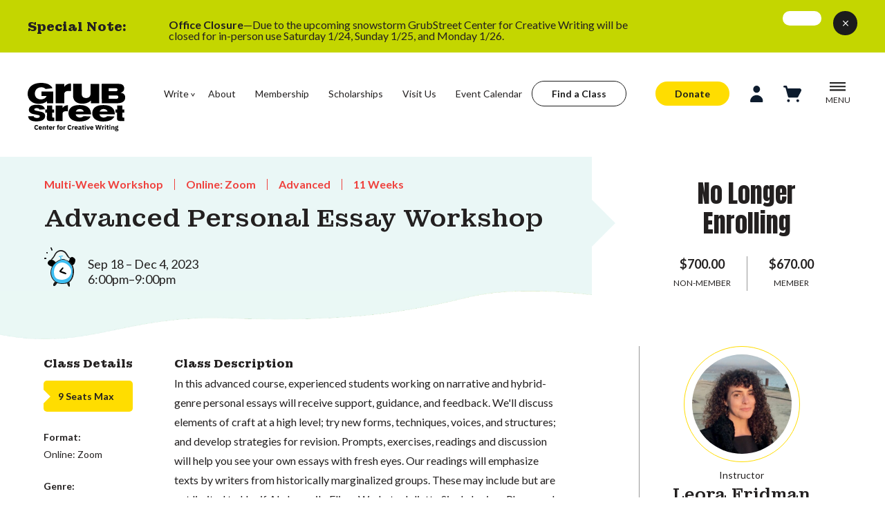

--- FILE ---
content_type: text/html; charset=UTF-8
request_url: https://grubstreet.org/workshop/advanced-personal-essay-workshop-fall-2023
body_size: 13406
content:
<!DOCTYPE html>
<html lang="en-US">
	<head>
									<script async src="https://www.googletagmanager.com/gtag/js?id=G-138C7XT1GD" type="54aadb32bf52ae262128d96c-text/javascript"></script>
				<meta http-equiv="X-UA-Compatible" content="IE=edge"/>
		<meta charset="utf-8"/>
				
		<meta name="viewport" content="width=device-width, initial-scale=1.0, maximum-scale=1.0, viewport-fit=cover"/>
		<meta name="referrer" content="origin-when-cross-origin"/>
		<link href="https://fonts.googleapis.com/css?family=Roboto:100,300,400,500,700,900" rel="stylesheet">
		<link rel="preconnect" href="https://fonts.googleapis.com">
		<link rel="preconnect" href="https://fonts.gstatic.com" crossorigin>
		<link href="https://fonts.googleapis.com/css2?family=Anton&family=Lato:wght@300;400;700;900&family=Montagu+Slab:opsz,wght@16..144,200;16..144,500;16..144,700&display=swap" rel="stylesheet">
		<link href="https://cdn.jsdelivr.net/npm/@mdi/font@6.x/css/materialdesignicons.min.css" rel="stylesheet">
		<link href="https://cdn.jsdelivr.net/npm/vuetify@2.x/dist/vuetify.min.css" rel="stylesheet">
		<link href="/assets/css/main.css" rel="stylesheet">
		<meta name="google-site-verification" content="wKHX4R-ZHQ00yY7PHAdsJuITW7VeDDv4U2L20pN6Y-Q" />
	<title>Writing Workshop: Advanced Personal Essay Workshop | GrubStreet</title>
<script type="54aadb32bf52ae262128d96c-text/javascript">
window.dataLayer = window.dataLayer || [];
function gtag(){dataLayer.push(arguments)};
gtag('js', new Date());
gtag('config', 'G-138C7XT1GD', {'send_page_view': true,'anonymize_ip': false,'link_attribution': false,'allow_display_features': false});
</script>
<script type="54aadb32bf52ae262128d96c-text/javascript">(function(w,d,s,l,i){w[l]=w[l]||[];w[l].push({'gtm.start':
new Date().getTime(),event:'gtm.js'});var f=d.getElementsByTagName(s)[0],
j=d.createElement(s),dl=l!='dataLayer'?'&l='+l:'';j.async=true;j.src=
'https://www.googletagmanager.com/gtm.js?id='+i+dl;f.parentNode.insertBefore(j,f);
})(window,document,'script','dataLayer','GTM-PMDZMLH');</script><meta name="generator" content="SEOmatic">
<meta name="keywords" content="creative writing, writers, nonprofit, writing resources, novelist, journalism, community center, poet, bookstore, classes,">
<meta name="description" content="Starts Sep 18, 2023-  In this advanced course, experienced students working on narrative and hybrid-genre personal essays will receive support, guidance,…">
<meta name="referrer" content="no-referrer-when-downgrade">
<meta name="robots" content="all">
<meta content="en_US" property="og:locale">
<meta content="GrubStreet" property="og:site_name">
<meta content="website" property="og:type">
<meta content="https://grubstreet.org/workshop/advanced-personal-essay-workshop-fall-2023" property="og:url">
<meta content="Writing Workshop: Advanced Personal Essay Workshop | GrubStreet" property="og:title">
<meta content="Starts Sep 18, 2023-  In this advanced course, experienced students working on narrative and hybrid-genre personal essays will receive support, guidance,…" property="og:description">
<meta content="https://grubstreet.superhumane.net/profile-photos/_1200x630_crop_center-center_82_none/GrubStreet_YellowBG_Favicon.png?mtime=1710357912" property="og:image">
<meta content="1200" property="og:image:width">
<meta content="630" property="og:image:height">
<meta content="Grubstreet Yellow Logo" property="og:image:alt">
<meta name="twitter:card" content="summary_large_image">
<meta name="twitter:creator" content="@">
<meta name="twitter:title" content="Writing Workshop: Advanced Personal Essay Workshop | GrubStreet">
<meta name="twitter:description" content="Starts Sep 18, 2023-  In this advanced course, experienced students working on narrative and hybrid-genre personal essays will receive support, guidance,…">
<meta name="twitter:image" content="https://grubstreet.superhumane.net/profile-photos/_800x418_crop_center-center_82_none/GrubStreet_YellowBG_Favicon.png?mtime=1710357912">
<meta name="twitter:image:width" content="800">
<meta name="twitter:image:height" content="418">
<meta name="twitter:image:alt" content="Grubstreet Yellow Logo">
<link href="https://grubstreet.org/workshop/advanced-personal-essay-workshop-fall-2023" rel="canonical">
<link href="https://grubstreet.org/" rel="home">
<link type="text/plain" href="https://grubstreet.org/humans.txt" rel="author"></head>
	<body><script async src="https://www.googletagmanager.com/gtag/js?id=G-138C7XT1GD" type="54aadb32bf52ae262128d96c-text/javascript"></script>

<noscript><iframe src="https://www.googletagmanager.com/ns.html?id=GTM-PMDZMLH"
height="0" width="0" style="display:none;visibility:hidden"></iframe></noscript>
<script type="54aadb32bf52ae262128d96c-text/javascript">
        dataLayer.push = function(e) {
            console.log('DataLayer Event:', e);
            Array.prototype.push.call(this, e);
        }
</script>
<script type="54aadb32bf52ae262128d96c-text/javascript">
  // Make the entry data available to console
  window.craftData = {
    entry: null,
    allFields: null,
    price: null
  };
</script>

		<div id="grubstreet" data-app class="
						white
						
							program-detail
						">

			
<v-wrap class="vue-wrapper" id="header">
						
			<div class="overlay" :class="(menu || writeMenu) ? 'active':''" @click="menu=false;writeMenu=false;profile=false"></div>

			<v-expand-transition>
				<div class="emergency-notice" v-show="emergency" v-cloak>

					<div class="wrapper">
						<h2>Special Note:</h2>

						<p><strong>Office Closure</strong>&mdash;Due to the upcoming snowstorm GrubStreet Center for Creative Writing will be closed for in-person use Saturday 1/24, Sunday 1/25, and Monday 1/26.</p>

						<div class="cta">
							<a href="" class="button secondary plain"></a>

							<v-btn class="close" @click="emergency=false"><v-icon>mdi-close</v-icon></v-btn>
						</div>
					</div>
				</div>
			</v-expand-transition>
			
	<a href="#skip-header" class="skip-content">Skip to Content</a>

	<header>
		<div class="wrapper">
							<nav class="primary">
					<a href="/">
						<img src="https://grubstreet.superhumane.net/images/grubstreet-logo.svg" alt="GrubStreet: Center for Creative Writing" class="logo">
					</a>
					<ul ><li  class="sub-menu-button has-children"><a  href="https://grubstreet.org/write" @click.stop.prevent="menu=false;writeMenu=!writeMenu;$nextTick(function(){$refs.writeMenu.focus()})">Write</a><ul ><li ><a  href="https://grubstreet.org/find-a-class">Find a Class</a></li><li ><a  href="https://grubstreet.org/write/roadmap">Writing Roadmap</a></li><li ><a  href="https://grubstreet.org/write/intensives">Intensives</a></li><li ><a  href="https://grubstreet.org/write/fellowships">Fellowships</a></li><li ><a  href="https://grubstreet.org/write/manuscript-month">Manuscript Month</a></li><li  class="has-children"><a  href="https://grubstreet.org/write/consulting">Consulting</a><ul ><li ><a  href="https://grubstreet.org/write/yawp">For Teens</a></li><li ><a  href="https://grubstreet.org/write/neighborhood-classes">Grub @ The BPL</a></li><li ><a  href="https://grubstreet.org/write/bwoc">Writers of Color</a></li><li ><a  href="https://grubstreet.org/write/mentorship-office-hours-program">Mentorship Program</a></li><li  class="spacer"><a >--spacer--</a></li><li ><a  href="https://grubstreet.org/write/general-scholarships">Scholarships</a></li><li ><a  href="https://grubstreet.org/write/gift-certificates">Gift Certificates</a></li><li ><a  href="https://grubstreet.org/about/policies">Policies &amp; Guidelines</a></li><li ><a  href="https://grubstreet.org/about/refund-and-cancellation-policy">Refunds and Cancellations</a></li></ul></li><li ><a  href="https://grubstreet.org/workplace-writing">Workplace Writing</a></li></ul></li><li ><a  href="https://grubstreet.org/about">About</a></li><li ><a  href="https://grubstreet.org/support/membership">Membership</a></li><li ><a  href="https://grubstreet.org/write/general-scholarships">Scholarships</a></li><li ><a  href="https://grubstreet.org/about/center-for-creative-writing">Visit Us</a></li><li ><a  href="https://grubstreet.org/events/calendar">Event Calendar</a></li></ul>
					<div><a href="/find-a-class" class="button secondary plain">Find a Class</a></div>
				</nav>
						<nav class="action">
				<ul>
					<li>
						<a href="/support/give" class="button primary plain">Donate</a>
					</li>
					<li class="profile-button" :class="profile ? 'active' : ''">
													<v-btn icon @click="profile=!profile;$nextTick(function(){$refs.profileMenu.focus()})" class=""><img src="/assets/icons/profile-icon.svg" alt="" class="v-icon"></v-btn>
											</li>
					<li>
						<a href="/cart">
							<img src="/assets/icons/shopping-cart.svg" alt="" class="v-icon">
													</a>
					</li>
					<li @click="menu=!menu;writeMenu=false;$nextTick(function(){$refs.menu.focus()})" :class="menu ? 'active':''"><img src="/assets/icons/icon-menu-hamburger.svg" alt="Open Menu" v-if="!menu"><img src="/assets/icons/icon-menu-hamburger-close.svg" alt="Close Menu" class="close-menu" v-if="menu"><span>MENU</span></li>
				</ul>
			</nav>
		</div>

		<div class="profile-menu" v-show="profile" v-cloak @keydown.esc="profile=false" tabindex="0" ref="profileMenu">
			<v-app>
				<h2>Welcome!</h2>

				<div class="form" v-show="!createAccount && !resetPassword">
					<p style="position: relative;top:-.8em">If this is your first time logging in on our new website, please <button class="text" @click="resetPassword=true">set your password</button> first!</p>
					
					<form method="post" accept-charset="UTF-8">
						<input type="hidden" name="CRAFT_CSRF_TOKEN" value="Bke_d8OBtGIrrdvUYU4T-Dvr5tBpxAOt2GyOjjbs04OASM3LctgodU0L0iKmytpXbcS3uwwLdLttv6LjKrJzx58E2fx-moDT-mWCs0SaaRY=">
						<input type="hidden" name="action" value="users/login">
						<input type="hidden" name="redirect" value="5a224b092024708aeed46aeb4d238cb6610420ac102d0782b61ee590241ede62https://grubstreet.org/workshop/advanced-personal-essay-workshop-fall-2023">

						
						<v-text-field
							hide-details
							label="Email"
							outlined
							dense
							name="loginName"
							background-color="white"
							value=""
							required
							>
						</v-text-field>

						<v-text-field
							hide-details
							:append-icon="showPswd ? 'mdi-eye' : 'mdi-eye-off'"
							:type="showPswd ? 'text' : 'password'"
							name="password"
							label="Password"
							@click:append="showPswd = !showPswd"
							outlined
							dense
							background-color="white"
							required
						></v-text-field>

						<v-checkbox
							hide-details
							label="Remember me"
							id="rememberMe"
							name="rememberMe"
						>
						</v-checkbox>

						<v-btn type="submit">Log-In</v-btn>

					</form>

					<p>Forgot your password? <button class="text" @click="resetPassword=true">Reset it!</button></p>
					<p>Don't have a Grub profile? <button class="text" @click="createAccount=true">Make one!</button></p>
				</div>

				<div class="form"  v-show="resetPassword">
					<p style="position: relative;top:-.8em">Enter your email and we'll send you directions on setting (or resetting) your password.</p>
					<form method="post" accept-charset="UTF-8">
						<input type="hidden" name="CRAFT_CSRF_TOKEN" value="Bke_d8OBtGIrrdvUYU4T-Dvr5tBpxAOt2GyOjjbs04OASM3LctgodU0L0iKmytpXbcS3uwwLdLttv6LjKrJzx58E2fx-moDT-mWCs0SaaRY=">
						<input type="hidden" name="action" value="users/send-password-reset-email">
						<input type="hidden" name="redirect" value="d81a3f3acacb6203399275dabaac2933cf49e6493a8079579ddfd8f61392eb2f">

						
						<v-text-field
							hide-details
							label="Email"
							outlined
							dense
							name="loginName"
							background-color="white"
							required
							>
						</v-text-field>


						<v-btn type="submit">Submit</v-btn>
					</form>

					<p>Wait, I remembered! Let me <button class="text" @click="resetPassword=false">Log-in</button>.</p>
				</div>

				<div class="form" v-show="createAccount">
					<p style="position: relative;top:-.8em">Enter your your details to create a new account. To finish activating your account, please check your email for an activation link before you log-in.</p>
					
										
					<form method="post" accept-charset="UTF-8">
						<input type="hidden" name="CRAFT_CSRF_TOKEN" value="Bke_d8OBtGIrrdvUYU4T-Dvr5tBpxAOt2GyOjjbs04OASM3LctgodU0L0iKmytpXbcS3uwwLdLttv6LjKrJzx58E2fx-moDT-mWCs0SaaRY=">
						<input type="hidden" name="action" value="users/save-user">
						<input type="hidden" name="redirect" value="d81a3f3acacb6203399275dabaac2933cf49e6493a8079579ddfd8f61392eb2f">

												<v-text-field
							hide-details
							label="Email"
							outlined
							dense
							value=""
							v-model="currentUser.email"
							name="username"
							background-color="white"
							required
							>
						</v-text-field>
						

												<input type="hidden" :value="currentUser.email" name="email">

						<v-text-field
							hide-details
							:append-icon="showPswd ? 'mdi-eye' : 'mdi-eye-off'"
							:type="showPswd ? 'text' : 'password'"
							name="password"
							label="Password"
							@click:append="showPswd = !showPswd"
							outlined
							dense
							background-color="white"
							required
						></v-text-field>
						

						<v-text-field
							hide-details
							label="First Name"
							outlined
							dense
							value=""
							v-model="usernameFirstName"
							name="firstName"
							background-color="white"
							required
							>
						</v-text-field>
						

						<v-text-field
							hide-details
							label="Last Name"
							outlined
							dense
							value=""
							v-model="usernameLastName"
							name="lastName"
							background-color="white"
							required
							>
						</v-text-field>
						

						<div class="v-text-field">
							<label for="birthdate">Date of Birth: <v-tooltip bottom>
								<template v-slot:activator="{ on, attrs }">
									<span
										v-bind="attrs"
										v-on="on"
										class="trigger"
									>?</span>
								</template>
								<span><p><strong>Why do we need your Date of Birth?</strong></p>
<p>We use your Date of Birth to ensure you are matched with the 
appropriate youth or adult programming and age-based membership tiers.</p></span>
							</v-tooltip></label>
														<input type="hidden" name="fields[DOB][timezone]" value="America/New_York">
							<input type="date" id="birthdate" class="" name="fields[DOB][datetime]" value="" placeholder="Date of Birth: mm/dd/yyyy">
							
						</div>

						<p>Create your account here. Later you can fill out your full profile.</p>

						<v-btn type="submit">Sign-Up</v-btn>
					</form>

					<p>Nevermind. I just need to <button class="text" @click="createAccount=false">log-in</button>.</p>
				</div>
			</v-app>
		</div>

					<v-expand-transition>
				<div class="menu" v-show="menu" v-cloak @keydown.esc="menu=false" tabindex="0" ref="menu">
					<div class="wrapper large-menu">
						<div class="sections">
							<h2>Menu</h2>

							
							<ul>
															<li :class="menuSection == 'About Us' ? 'active' : ''"><a href="https://grubstreet.org/about" @mouseover="menuSection='About Us'">About Us</a></li>
															<li :class="menuSection == 'Offerings' ? 'active' : ''"><a href="https://grubstreet.org/write" @mouseover="menuSection='Offerings'">Offerings</a></li>
															<li :class="menuSection == 'People' ? 'active' : ''"><a href="https://grubstreet.org/people" @mouseover="menuSection='People'">People</a></li>
															<li :class="menuSection == 'Events' ? 'active' : ''"><a href="https://grubstreet.org/events" @mouseover="menuSection='Events'">Events</a></li>
															<li :class="menuSection == 'Support Us' ? 'active' : ''"><a href="https://grubstreet.org/support" @mouseover="menuSection='Support Us'">Support Us</a></li>
														</ul>
						</div>

													<div class="section-pages" data-attr="About Us" v-show="'About Us' == menuSection">
								<h3><a href="https://grubstreet.org/about">About Us</a></h3>

								

								<ul>
																	<li><a href="https://grubstreet.org/about/mission">Mission</a></li>
																	<li><a href="https://grubstreet.org/about/center-for-creative-writing">Center for Creative Writing</a></li>
																	<li><a href="https://grubstreet.org/about/getting-here">Getting Here</a></li>
																	<li><a href="https://grubstreet.org/about/statements">Cultural Equity</a></li>
																	<li><a href="https://grubstreet.org/about/work-with-us">Jobs</a></li>
																	<li><a href="https://grubstreet.org/about/contact-us">Contact Us</a></li>
																	<li><a href="https://grubstreet.org/press-room">Press Room</a></li>
																	<li><a href="https://grubstreet.org/about/policies">Policies &amp; Guidelines</a></li>
																	<li><a href="https://grubstreet.org/grubwrites">Blog</a></li>
																</ul>
							</div>
													<div class="section-pages" data-attr="Offerings" v-show="'Offerings' == menuSection">
								<h3><a href="https://grubstreet.org/write">Offerings</a></h3>

								

								<ul>
																	<li><a href="https://grubstreet.org/write/classes">Classes</a></li>
																	<li><a href="https://grubstreet.org/write/intensives">Intensives</a></li>
																	<li><a href="https://grubstreet.org/write/manuscript-month">Manuscript Month</a></li>
																	<li><a href="https://grubstreet.org/write/bwoc">Writers of Color</a></li>
																	<li><a href="https://grubstreet.org/write/yawp">Teens</a></li>
																	<li><a href="https://grubstreet.org/write/neighborhood-classes">Grub @ The BPL</a></li>
																	<li><a href="https://grubstreet.org/write/consulting">Consulting</a></li>
																	<li><a href="https://grubstreet.org/write/fellowships">Fellowships</a></li>
																	<li><a href="https://grubstreet.org/write/scholarships">Scholarships</a></li>
																	<li><a href="https://grubstreet.org/write/gift-certificates">Gift Certificates</a></li>
																	<li><a href="https://grubstreet.org/workplace-writing">Workplace Writing</a></li>
																	<li><a href="https://grubstreet.org/events/space-usage">Space Rental</a></li>
																</ul>
							</div>
													<div class="section-pages" data-attr="People" v-show="'People' == menuSection">
								<h3><a href="https://grubstreet.org/people">People</a></h3>

								

								<ul>
																	<li><a href="https://grubstreet.org/people-search/instructors">Instructors</a></li>
																	<li><a href="https://grubstreet.org/people-search/consultants">Consultants</a></li>
																	<li><a href="https://grubstreet.org/people/fellows">Fellows</a></li>
																	<li><a href="https://grubstreet.org/people/board">Board</a></li>
																	<li><a href="https://grubstreet.org/people/staff">Staff</a></li>
																</ul>
							</div>
													<div class="section-pages" data-attr="Events" v-show="'Events' == menuSection">
								<h3><a href="https://grubstreet.org/events">Events</a></h3>

								

								<ul>
																	<li><a href="https://grubstreet.org/write/manuscript-month">Manuscript Month</a></li>
																	<li><a href="https://grubstreet.org/events/stage">Writers&#039; Stage Events</a></li>
																	<li><a href="https://grubstreet.org/events/open-house-info-sessions">Open House &amp; Info Sessions</a></li>
																	<li><a href="https://grubstreet.org/events/calendar">Event Calendar</a></li>
																</ul>
							</div>
													<div class="section-pages" data-attr="Support Us" v-show="'Support Us' == menuSection">
								<h3><a href="https://grubstreet.org/support">Support Us</a></h3>

								

								<ul>
																	<li><a href="https://grubstreet.org/support/give">Make a Gift</a></li>
																	<li><a href="https://grubstreet.org/support/membership">Become a Member</a></li>
																	<li><a href="https://grubstreet.org/support/directors-circle">Join the Director&#039;s Circle</a></li>
																	<li><a href="https://grubstreet.org/about/partners">Partners</a></li>
																	<li><a href="https://grubstreet.org/support/the-impact-of-your-support">Learn About Your Impact</a></li>
																</ul>
							</div>
						
						<div class="feature">
							<form action="https://grubstreet.org/search" name="searchForm" id="searchForm">
								<v-text-field hide-details outlined name="q" placeholder="Enter a Search term" filled clearable dense append-icon="mdi-magnify" @click:append="document.forms.searchForm.submit()" aria-label="Search"></v-text-field>
							</form>
																							<img src="https://grubstreet.superhumane.net/illustrations/gears-icon.svg" alt="">
							
							<h3>Your Support <span></h3>

							<p>Your generosity funds scholarships and free programs, allowing more teen and adult writers to participate in creative writing workshops at our new center in the Seaport, in neighborhoods around Boston, and online.</p>

																						<a href="https://grubstreet.org/support/give" class="button primary plain">Support GrubStreet</a>
													</div>
					</div>


					<div class="wrapper small-menu">
												<v-slide-x-transition>
							<div class="sections" v-show="!smallMenuSection">
								<h2>Main Menu</h2>
								<ul>
									<li :class="menuSection == 'Write' ? 'active' : ''" @click="menuSection='Write';smallMenuSection=true"><span>Write</span></li>
																	<li :class="menuSection == 'About Us' ? 'active' : ''" @click="menuSection='About Us';smallMenuSection=true"><span>About Us</span></li>
																	<li :class="menuSection == 'Offerings' ? 'active' : ''" @click="menuSection='Offerings';smallMenuSection=true"><span>Offerings</span></li>
																	<li :class="menuSection == 'People' ? 'active' : ''" @click="menuSection='People';smallMenuSection=true"><span>People</span></li>
																	<li :class="menuSection == 'Events' ? 'active' : ''" @click="menuSection='Events';smallMenuSection=true"><span>Events</span></li>
																	<li :class="menuSection == 'Support Us' ? 'active' : ''" @click="menuSection='Support Us';smallMenuSection=true"><span>Support Us</span></li>
																</ul>
							</div>
						</v-slide-x-transition>

													<v-slide-x-reverse-transition>
								<div class="section-pages" data-attr="About Us" v-show="'About Us' == menuSection">
									<p><a href="" @click.stop.prevent="smallMenuSection=false;menuSection=''">Back to Main Menu</a></p>
									<h3><a href="https://grubstreet.org/about">About Us</a></h3>

									

									<ul>
																			<li><a href="https://grubstreet.org/about/mission">Mission</a></li>
																			<li><a href="https://grubstreet.org/about/center-for-creative-writing">Center for Creative Writing</a></li>
																			<li><a href="https://grubstreet.org/about/getting-here">Getting Here</a></li>
																			<li><a href="https://grubstreet.org/about/statements">Cultural Equity</a></li>
																			<li><a href="https://grubstreet.org/about/work-with-us">Jobs</a></li>
																			<li><a href="https://grubstreet.org/about/contact-us">Contact Us</a></li>
																			<li><a href="https://grubstreet.org/press-room">Press Room</a></li>
																			<li><a href="https://grubstreet.org/about/policies">Policies &amp; Guidelines</a></li>
																			<li><a href="https://grubstreet.org/grubwrites">Blog</a></li>
																		</ul>
								</div>
							</v-slide-x-reverse-transition>
													<v-slide-x-reverse-transition>
								<div class="section-pages" data-attr="Offerings" v-show="'Offerings' == menuSection">
									<p><a href="" @click.stop.prevent="smallMenuSection=false;menuSection=''">Back to Main Menu</a></p>
									<h3><a href="https://grubstreet.org/write">Offerings</a></h3>

									

									<ul>
																			<li><a href="https://grubstreet.org/write/classes">Classes</a></li>
																			<li><a href="https://grubstreet.org/write/intensives">Intensives</a></li>
																			<li><a href="https://grubstreet.org/write/manuscript-month">Manuscript Month</a></li>
																			<li><a href="https://grubstreet.org/write/bwoc">Writers of Color</a></li>
																			<li><a href="https://grubstreet.org/write/yawp">Teens</a></li>
																			<li><a href="https://grubstreet.org/write/neighborhood-classes">Grub @ The BPL</a></li>
																			<li><a href="https://grubstreet.org/write/consulting">Consulting</a></li>
																			<li><a href="https://grubstreet.org/write/fellowships">Fellowships</a></li>
																			<li><a href="https://grubstreet.org/write/scholarships">Scholarships</a></li>
																			<li><a href="https://grubstreet.org/write/gift-certificates">Gift Certificates</a></li>
																			<li><a href="https://grubstreet.org/workplace-writing">Workplace Writing</a></li>
																			<li><a href="https://grubstreet.org/events/space-usage">Space Rental</a></li>
																		</ul>
								</div>
							</v-slide-x-reverse-transition>
													<v-slide-x-reverse-transition>
								<div class="section-pages" data-attr="People" v-show="'People' == menuSection">
									<p><a href="" @click.stop.prevent="smallMenuSection=false;menuSection=''">Back to Main Menu</a></p>
									<h3><a href="https://grubstreet.org/people">People</a></h3>

									

									<ul>
																			<li><a href="https://grubstreet.org/people-search/instructors">Instructors</a></li>
																			<li><a href="https://grubstreet.org/people-search/consultants">Consultants</a></li>
																			<li><a href="https://grubstreet.org/people/fellows">Fellows</a></li>
																			<li><a href="https://grubstreet.org/people/board">Board</a></li>
																			<li><a href="https://grubstreet.org/people/staff">Staff</a></li>
																		</ul>
								</div>
							</v-slide-x-reverse-transition>
													<v-slide-x-reverse-transition>
								<div class="section-pages" data-attr="Events" v-show="'Events' == menuSection">
									<p><a href="" @click.stop.prevent="smallMenuSection=false;menuSection=''">Back to Main Menu</a></p>
									<h3><a href="https://grubstreet.org/events">Events</a></h3>

									

									<ul>
																			<li><a href="https://grubstreet.org/write/manuscript-month">Manuscript Month</a></li>
																			<li><a href="https://grubstreet.org/events/stage">Writers&#039; Stage Events</a></li>
																			<li><a href="https://grubstreet.org/events/open-house-info-sessions">Open House &amp; Info Sessions</a></li>
																			<li><a href="https://grubstreet.org/events/calendar">Event Calendar</a></li>
																		</ul>
								</div>
							</v-slide-x-reverse-transition>
													<v-slide-x-reverse-transition>
								<div class="section-pages" data-attr="Support Us" v-show="'Support Us' == menuSection">
									<p><a href="" @click.stop.prevent="smallMenuSection=false;menuSection=''">Back to Main Menu</a></p>
									<h3><a href="https://grubstreet.org/support">Support Us</a></h3>

									

									<ul>
																			<li><a href="https://grubstreet.org/support/give">Make a Gift</a></li>
																			<li><a href="https://grubstreet.org/support/membership">Become a Member</a></li>
																			<li><a href="https://grubstreet.org/support/directors-circle">Join the Director&#039;s Circle</a></li>
																			<li><a href="https://grubstreet.org/about/partners">Partners</a></li>
																			<li><a href="https://grubstreet.org/support/the-impact-of-your-support">Learn About Your Impact</a></li>
																		</ul>
								</div>
							</v-slide-x-reverse-transition>
						
						<v-slide-x-reverse-transition>
							<div class="section-pages" data-attr="Write" v-show="'Write' == menuSection">
								<p><a href="" @click.stop.prevent="smallMenuSection=false;menuSection=''">Back to Main Menu</a></p>
								<h3><a href="/write">Write</a></h3>
																<ul>
																	<li><a href="https://grubstreet.org/find-a-class">Find a Class</a></li>
																	<li><a href="https://grubstreet.org/write/roadmap">Writing Roadmap</a></li>
																	<li><a href="https://grubstreet.org/write/intensives">Intensives</a></li>
																	<li><a href="https://grubstreet.org/write/fellowships">Fellowships</a></li>
																	<li><a href="https://grubstreet.org/write/manuscript-month">Manuscript Month</a></li>
																	<li><a href="https://grubstreet.org/write/consulting">Consulting</a></li>
																	<li><a href="https://grubstreet.org/workplace-writing">Workplace Writing</a></li>
																																	<li class=""><a href="https://grubstreet.org/write/yawp">For Teens</a></li>
																	<li class=""><a href="https://grubstreet.org/write/neighborhood-classes">Grub @ The BPL</a></li>
																	<li class=""><a href="https://grubstreet.org/write/bwoc">Writers of Color</a></li>
																	<li class=""><a href="https://grubstreet.org/write/mentorship-office-hours-program">Mentorship Program</a></li>
																	<li class="spacer"><a href="">--spacer--</a></li>
																	<li class=""><a href="https://grubstreet.org/write/general-scholarships">Scholarships</a></li>
																	<li class=""><a href="https://grubstreet.org/write/gift-certificates">Gift Certificates</a></li>
																	<li class=""><a href="https://grubstreet.org/about/policies">Policies &amp; Guidelines</a></li>
																	<li class=""><a href="https://grubstreet.org/about/refund-and-cancellation-policy">Refunds and Cancellations</a></li>
																</ul>
							</div>
						</v-slide-x-reverse-transition>
					</div>
				</div>
			</v-expand-transition>
			
			<v-expand-transition>
				<div class="menu write-menu" v-show="writeMenu" v-cloak @keydown.esc="writeMenu=false" tabindex="0" ref="writeMenu"
														style="background-image: url(https://grubstreet.superhumane.net/illustrations/lightbulb-icon.svg)"
								>
					<div class="wrapper">
						<div class="sections">
							<h2><a href="/write">Write</a></h2>

							
							<ul>
															<li><a href="https://grubstreet.org/find-a-class">Find a Class</a></li>
															<li><a href="https://grubstreet.org/write/roadmap">Writing Roadmap</a></li>
															<li><a href="https://grubstreet.org/write/intensives">Intensives</a></li>
															<li><a href="https://grubstreet.org/write/fellowships">Fellowships</a></li>
															<li><a href="https://grubstreet.org/write/manuscript-month">Manuscript Month</a></li>
															<li><a href="https://grubstreet.org/write/consulting">Consulting</a></li>
															<li><a href="https://grubstreet.org/workplace-writing">Workplace Writing</a></li>
														</ul>
						</div>

						
						<div class="section-pages">
							<h3>&nbsp;</h3>

														<ul>
															<li class=""><a href="https://grubstreet.org/write/yawp">For Teens</a></li>
															<li class=""><a href="https://grubstreet.org/write/neighborhood-classes">Grub @ The BPL</a></li>
															<li class=""><a href="https://grubstreet.org/write/bwoc">Writers of Color</a></li>
															<li class=""><a href="https://grubstreet.org/write/mentorship-office-hours-program">Mentorship Program</a></li>
															<li class="spacer"><a href="">--spacer--</a></li>
															<li class=""><a href="https://grubstreet.org/write/general-scholarships">Scholarships</a></li>
															<li class=""><a href="https://grubstreet.org/write/gift-certificates">Gift Certificates</a></li>
															<li class=""><a href="https://grubstreet.org/about/policies">Policies &amp; Guidelines</a></li>
															<li class=""><a href="https://grubstreet.org/about/refund-and-cancellation-policy">Refunds and Cancellations</a></li>
														</ul>
						</div>

						<div class="feature spotlight">
																																									<img src="https://grubstreet.superhumane.net/profile-photos/_mediumCircle/50780/A8DC4676-D9B2-4359-95F9-1938A08AD0C6.jpg" alt="Kayla Degala-Paraíso's photo">
								
																	<h3>Instructor Spotlight</h3>
								
																	<p>
										<strong>Kayla Degala-Paraíso</strong>
										Kayla Degala-Paraíso is an NYC-based, Filipinx-American experimental writer and the instructor for the 2026-2027 Memoir Incubator.
									</p>
								
																										<a href="https://grubstreet.org/people-search/instructors">See All Instructors</a>
																					</div>
					</div>
				</div>
			</v-expand-transition>
			</header>

	<span id="skip-header" class="skip-content"></span>

</v-wrap>			<main class="right-rail">
	<div class="body-header">
		<div class="wrapper">
		
<div class="program-intro vue-wrapper" id="program-intro">
	<ul class="details">
		<li>Multi-Week Workshop</li>
		<li>Online: Zoom</li>		<li>Advanced</li>				<li>11&nbsp;Weeks	</ul>

			<h1>Advanced Personal Essay Workshop</h1>
	
	<time>
					Sep 18
						&ndash;
			Dec 4, 2023
							<br>6:00pm&ndash;9:00pm
			</time>

	</div>

<div class="program-ctas vue-wrapper" id="program-ctas">
																			<p class="status">No Longer Enrolling</p>
							
	<ul class="pricing">
																								<li>$700.00
							<span>							Non-Member
							</span>
						</li>
																				<li>$670.00
							<span>							Member
							</span>
						</li>
															</ul>
</div>
		</div>
	</div>

	<div class="full-width">
		
			</div>

	<div class="wrapper">
		<article class="">
		<div class="wrapper">
	<aside class="program-details">
					<h2>Class Details</h2>

			<div class="program-tickets">
				<p class="program-tickets-count">
				9
				Seats Max</p>
							</div>
		
									
								<div>
					<h3>Format:</h3>

					<ul>
											<li>Online: Zoom</li>
										</ul>

														</div>
				
								<div>
					<h3>Genre:</h3>

					<ul>
											<li>Essay</li>
										</ul>
				</div>
				
								<div>
					<h3>Audience:</h3>

					<ul>
										</ul>
				</div>
									</aside>

		<article class="program-indepth">
			<h2>Class Description</h2>

			<p>In this advanced course, experienced students working on narrative and hybrid-genre personal essays will receive support, guidance, and feedback. We'll discuss elements of craft at a high level; try new forms, techniques, voices, and structures; and develop strategies for revision. Prompts, exercises, readings and discussion will help you see your own essays with fresh eyes. Our readings will emphasize texts by writers from historically marginalized groups. These may include but are not limited to Hanif Abdurraqib, Elissa Washuta, Julietta Singh, Larissa Pham, and T. Fleischmann.</p>
<p>By the end of the course, you’ll have submitted work to the class for critique and feedback from your classmates and workshop facilitator three times. You will be given the responsibility to submit questions for feedback along with your work and given the responsibility to shape and facilitate workshops for your writing that best meet your needs for each particular draft, informed by Felicia Rose Chavez's model of the<em> Anti-Racist Writing Workshop</em>. Prior to each class you'll be expected to read a published essay assigned for discussion, in addition to reading and preparing feedback on the three essays presented for workshop that meeting. You'll also be expected to submit a complete draft of an essay for workshop three times throughout the course.</p>
<p>Only experienced essay writers who have taken previous narrative nonfiction workshops at GrubStreet or elsewhere should apply. While we will not be workshopping our first class meeting, we will begin workshopping in the second class, so all students should be prepared to submit a full draft of an essay for feedback a few days prior to the second class meeting. Space is limited to 9 students to foster a closer and more rigorous learning experience.</p>

<p><strong>Please Note: </strong>Class does not meet on September 25th and October 9th (Indigenous People's Day). </p>

<p><b>Important dates:</b></p>
<p><span><strong>Applications are<span> </span>now closed.</strong><span> </span>Applications submitted afer<span> </span></span>September 4th, 2023, at 11:59PM (EST) will not be reviewed.<span> The payment deadline for admitted students is </span><b>Monday, September 11th.</b></p>
<p><strong>To apply, please click the red "SEE DIRECTIONS TO APPLY"</strong> <strong>button</strong> in the top right corner of this page. This application will ask you to detail your workshop experience. It will also ask you to upload a 5-10 page writing sample. Please make sure this writing sample is in Microsoft Word, double-spaced, and in 12-point font. For tracking purposes, your name should appear in the file name (e.g. Smith.Memoir Title.Submission). Decisions will be emailed to applicants approx. 1 week after the deadline. You can also track the status of your application in your Grubstreet profile. Please make sure your application is complete before you finally click "APPLY." If you have any technical difficulties filling out this application, please email <a href="/cdn-cgi/l/email-protection#6540575515170a021704081625021710071611170000114b0a1702"><span class="__cf_email__" data-cfemail="98e8eaf7ffeaf9f5ebd8ffeaedfaebeceafdfdecb6f7eaff">[email&#160;protected]</span>.</a> You will receive a confirmation email once our system has received your submission.</p>
<p><br /><br /></p>
<p><strong>Class Format</strong></p>
<p>This class will take place using Zoom videoconferencing. <span>About 15 minutes before your class is scheduled to begin, you'll receive an email from your instructor with a link to join the class meeting!</span></p>
<p><br /><br /></p>
<p><b>Scholarship Information</b><br /></p>
<p><span><span><strong>Please note:</strong> In order to be eligible for acceptance into an advanced class, you must submit an application via the “See Directions to Apply” button above. You can then submit a separate scholarship application via the “Apply for Scholarship” button. <strong>We cannot consider applicants who only fill out a scholarship application without applying to the class itself.</strong> <br /></span></span></p>
<p><span>Thanks to the excellent literary citizenship of our donors, scholarships are available for all GrubStreet classes. To apply, click the gray </span><b>"APPLY FOR SCHOLARSHIP"</b><span> button. In order to be considered for a scholarship, you must complete your application at least one week before the start date of a class. Please await our scholarship committee's decision before registering for the class. </span><b>We cannot hold spots in classes, so the sooner you apply, the better. </b><span>Scholarships cannot be applied retroactively.</span></p>
<p><span>For more detailed information about GrubStreet scholarships, including how to contribute to scholarship funds for other students, click </span><a href="https://grubstreet.org/findaclass/scholarships/"><b>here</b></a><b>.</b></p>
<p><br /><br /></p>

				
		<v-wrap class="vue-wrapper" id="program-tabs">
			<v-tabs class="tabs" v-model="tab" fixed-tabs grow show-arrows>
				
				
				
									<v-tab>Scholarships</v-tab>
				
									<v-tab>Format/Location</v-tab>
					
			</v-tabs>

			<v-tabs-items v-model="tab">
				
								
								
									<v-tab-item>
						<p><p>Thanks to the excellent literary citizenship of our donors, scholarships are available for all GrubStreet classes. To apply, click the gray <strong>"APPLY FOR SCHOLARSHIP"</strong> button. In order to be considered for a scholarship, you must complete your application at least one week before the start date of a class. Please await our scholarship committee's decision before registering for the class. <strong>We cannot hold spots in classes, so the sooner you apply, the better. </strong>Scholarships cannot be applied retroactively.</p>
<p>For more detailed information about GrubStreet scholarships, including how to contribute to scholarship funds for other students, click <a href="https://grubstreet.org/write/financial-assistance"><strong>here</strong></a><strong>.</strong></p></p>
					</v-tab-item>
				
									<v-tab-item>
											<p>This class will take place using Zoom videoconferencing. <strong>After registering, a yellow Resources tab will appear in this section containing a link to join class. Please note that you will need to be logged into view the Resources tab.</strong></p>
<p dir="ltr">Zoom Participation:</p>
<p dir="ltr">In our experience, the intimate nature of a writing workshop benefits from on-camera participation. Students are of course welcome to turn their camera off whenever they need to, but it is a community norm for cameras to be on most of the time. You can learn more about using Zoom <a href="https://support.zoom.com/hc/en/article?id=zm_kb&amp;sysparm_article=KB0062674">here</a>.</p>
<p dir="ltr">Zoom Accessibility:</p>
<p dir="ltr">You can enable closed captioning at any time during the meeting by clicking the CC button at the bottom of the screen. If you'd like to access the transcript after class, please make sure to let your instructor ahead of time that you'd like a copy.<br /></p>
										</v-tab-item>
							</v-tabs-items>
		</v-wrap>
	</article>
</div>


		</article>

		<aside>
										<div class="person-snapshot">
				<span>
											<img src="https://grubstreet.superhumane.net/profile-photos/_mediumCircle/50572/4039DB4A-2799-4315-A2F6-AF5D72FAD9A9_copy.jpg" alt="Leora Fridman's photo">
									</span>
				<p class="title">Instructor</p>
				<h3>Leora Fridman</h3>
				<p class="personal-statement">
				<a href="/grubbie/129127/leora-fridman">More</a>
				</p>
				
				<a href="/grubbie/129127/leora-fridman" class="button secondary plain">Profile</a>
											</div>
		
										
		<div class="program-series">
		</div>

		<div class="help">
			<h3>Need Help?</h3>

			<p><a href=""><span class="__cf_email__" data-cfemail="d8a8aab7bfaab9b5ab98bfaaadbaabacaabdbdacf6b7aabf">[email&#160;protected]</span></a></p>

			<p><a tel="">617-695-0075</a></p>
		</div>
	
		</aside>
	</div>

	<div class="full-width">
			</div>
</main>
			

<footer class="vue-wrapper" id="footer">
  <v-app>
    <div class="writing-center">
      <div class="wrapper">
        <div class="head">
          <h3>Center for Creative Writing</h3>
          <h2>Feels Like Home
            <span class="arrow-indent">
              <a href="/about/center-for-creative-writing">Learn more about our new home</a>
            </span>
          </h2>
        </div>

        <div class="two-column">
                    <div class="photo-collage">
                          <div>
                <img src="https://grubstreet.superhumane.net/photos/misc-get-writing-staircase-landscape.png" alt="">
              </div>
                          <div>
                <img src="https://grubstreet.superhumane.net/photos/misc-grubstreet-mug-square.png" alt="">
              </div>
                          <div>
                <img src="https://grubstreet.superhumane.net/photos/misc-student-in-yellow-nook-square.png" alt="">
              </div>
                          <div>
                <img src="https://grubstreet.superhumane.net/photos/office-stage-bluecouch-square.png" alt="">
              </div>
                          <div>
                <img src="https://grubstreet.superhumane.net/photos/misc-red-typewriter-footer.png" alt="">
              </div>
                      </div>
          
          <div class="newsletter-signup">
            <span class="ribbon">Don&#039;t Miss Out</span>
                          <h2>GrubStreet Newsletter Signup</h2>
              <p>Join the mailing list to stay up-to-date with news, classes, and free events from Boston&#039;s creative writing center.</p>

              <form action="https://grubstreet.us3.list-manage.com/subscribe/post?u=899242622bf5d87401701e65c&amp;id=4b0c864b2d&amp;f_id=0093c2e1f0" method="post" id="mc-embedded-subscribe-form" name="mc-embedded-subscribe-form" class="validate" novalidate>
                <h2>Subscribe</h2>

                <div class="mc-field-group first-name">
                  <label for="mce-FNAME" style="display:none;">First Name </label>
                  <input type="text" value="" name="FNAME" class="" id="mce-FNAME" placeholder="First Name">
                </div>
                <div class="mc-field-group last-name">
                  <label for="mce-LNAME" style="display:none;">Last Name </label>
                  <input type="text" value="" name="LNAME" class="" id="mce-LNAME" placeholder="Last Name">
                </div>

                <div class="mc-field-group email">
                  <label for="mce-EMAIL" style="display:none;">Email Address  <span class="asterisk">*</span></label>
                  <input type="email" value="" name="EMAIL" class="required email" id="mce-EMAIL" placeholder="Email"required>
                </div>
                <div style="display:none;">
                  <input type="checkbox" value="32" name="group[4953][32]" id="mce-group[4953]-4953-0" checked>
                  <label for="mce-group[4953]-4953-0">Essential Grub news, classes, and events</label>
                </div>

                <div id="mce-responses" class="clear">
                  <div class="response" id="mce-error-response" style="display:none"></div>
                  <div class="response" id="mce-success-response" style="display:none"></div>
                </div>    <!-- real people should not fill this in and expect good things - do not remove this or risk form bot signups-->
                
                <div style="position: absolute; left: -5000px;" aria-hidden="true"><input type="text" name="b_899242622bf5d87401701e65c_4b0c864b2d" tabindex="-1" value=""></div>
                      
                <div class="clear"><input type="submit" value="Join Mailing List" name="subscribe" id="mc-embedded-subscribe" class="button"></div>
                
                <p class="login-link">
                  <a href="/login">Login</a> or <a href="/login">Create an Account</a> to Manage My Subscriptions 
                </p>
              </form>

                      </div>
          
                  </div>
      </div>
    </div>
    
        <div class="footer-links">
      <div class="wrapper">
        <div class="brand-message">
          <img src="https://grubstreet.superhumane.net/illustrations/Footer-Illustration-6.png" alt="">          <h3>Write. Read. Together.</h3>
          <p class="subtitle">Single-Day Seminars | Multi-Week Workshops | Year-Long Intensives</p>
        </div>
        <div class="links-copyright">
          <ul ><li ><a  href="https://grubstreet.org/about/work-with-us">Jobs</a></li><li ><a  href="https://grubstreet.org/about/privacy-policy">Privacy Policy</a></li><li ><a  href="https://grubstreet.org/about/terms-of-use">Terms of Use</a></li><li ><a  href="https://grubstreet.org/about/student-guidelines">Student Guidelines</a></li><li ><a  href="https://grubstreet.org/about/covid-19-policies-updates">COVID-19 Policies &amp; Updates</a></li><li ><a  href="https://grubstreet.org/about/contact-us">Contact Us</a></li><li ><a  href="https://grubstreet.org/about/refund-and-cancellation-policy">Refund and Cancellation Policy</a></li></ul>

          <p>Copyright 2025 GrubStreet Inc. All rights reserved. GrubStreet is a registered 501(c)(3) non-profit organization.</p>
          <address>50 Liberty Drive, Suite 500, Boston, MA 02210 | Hours: 10am-6pm, Mon-Fri</address>

        </div>

        <div class="social-links">
          <ul class="social-media">
                          <li class="nav-item"><a href="https://www.facebook.com/grubwriters" class="nav-link"><img src="https://grubstreet.superhumane.net/images/social-facebook.svg" alt="Facebook link"></a></li>
                          <li class="nav-item"><a href="https://www.instagram.com/grubwriters/" class="nav-link"><img src="https://grubstreet.superhumane.net/images/social-instagram.svg" alt="Instagram link"></a></li>
                          <li class="nav-item"><a href="https://www.linkedin.com/company/grubstreet/" class="nav-link"><img src="https://grubstreet.superhumane.net/images/social-linkedin.svg" alt="LinkedIn link"></a></li>
                          <li class="nav-item"><a href="https://www.youtube.com/@grubstreet_writers" class="nav-link"><img src="https://grubstreet.superhumane.net/images/social-youtube.svg" alt="YouTube link"></a></li>
                      </ul>

          <a href="/find-a-class" class="button primary">Find a Class</a>
        </div>
      </div>
    </div>
  </div>

  </v-app>

</footer>

		</div>
		<script data-cfasync="false" src="/cdn-cgi/scripts/5c5dd728/cloudflare-static/email-decode.min.js"></script><script src="https://cdn.jsdelivr.net/npm/vue@2.x/dist/vue.min.js" type="54aadb32bf52ae262128d96c-text/javascript"></script>
		<script src="https://cdn.jsdelivr.net/npm/vuetify@2.6.9/dist/vuetify.min.js" type="54aadb32bf52ae262128d96c-text/javascript"></script>
		<script src="https://cdn.jsdelivr.net/npm/vue-fragment@1.5.x/dist/vue-fragment.min.js" type="54aadb32bf52ae262128d96c-text/javascript"></script>
		<script src="https://cdn.jsdelivr.net/npm/dayjs@1.11.4/dayjs.min.js" type="54aadb32bf52ae262128d96c-text/javascript"></script>
		<script src="https://cdnjs.cloudflare.com/ajax/libs/axios/1.2.1/axios.min.js" type="54aadb32bf52ae262128d96c-text/javascript"></script>

		<script type="application/ld+json">{"@context":"https://schema.org","@graph":[{"@type":"Event","contributor":{"@id":"#creator"},"description":"Starts Sep 18, 2023-  In this advanced course, experienced students working on narrative and hybrid-genre personal essays will receive support, guidance, and feedback. We'll discuss elements of craft at a high level; try new forms, techniques, voices, and structures; and develop strategies for revision. Prompts, exercises, readings and discussion will help you see your own essays with fresh eyes. Our readings will emphasize texts by writers from historically marginalized groups. These may include but are not limited to Hanif Abdurraqib, Elissa Washuta, Julietta Singh, Larissa Pham, and T. Fleischmann.  By the end of the course, you’ll have submitted work to the class for critique and feedback from your classmates and workshop facilitator three times. You will be given the responsibility to submit questions for feedback along with your work and given the responsibility to shape and facilitate workshops for your writing that best meet your needs for each particular draft, informed by Felicia Rose Chavez's model of the Anti-Racist Writing Workshop . Prior to each class you'll be expected to read a published essay assigned for discussion, in addition to reading and preparing feedback on the three essays presented for workshop that meeting. You'll also be expected to submit a complete draft of an essay for workshop three times throughout the course.  Only experienced essay writers who have taken previous narrative nonfiction workshops at GrubStreet or elsewhere should apply. While we will not be workshopping our first class meeting, we will begin workshopping in the second class, so all students should be prepared to submit a full draft of an essay for feedback a few days prior to the second class meeting. Space is limited to 9 students to foster a closer and more rigorous learning experience.  Please Note: Class does not meet on September 25th and October 9th (Indigenous People's Day).  Important dates:   Applications are  now closed.  Applications submitted afer  September 4th, 2023, at 11:59PM (EST) will not be reviewed. The payment deadline for admitted students is  Monday, September 11th.  To apply, please click the red \"SEE DIRECTIONS TO APPLY\"  button in the top right corner of this page. This application will ask you to detail your workshop experience. It will also ask you to upload a 5-10 page writing sample. Please make sure this writing sample is in Microsoft Word, double-spaced, and in 12-point font. For tracking purposes, your name should appear in the file name (e.g. Smith.Memoir Title.Submission). Decisions will be emailed to applicants approx. 1 week after the deadline. You can also track the status of your application in your Grubstreet profile. Please make sure your application is complete before you finally click \"APPLY.\" If you have any technical difficulties filling out this application, please email programs@grubstreet.org. You will receive a confirmation email once our system has received your submission.    Class Format  This class will take place using Zoom videoconferencing. About 15 minutes before your class is scheduled to begin, you'll receive an email from your instructor with a link to join the class meeting!    Scholarship Information    Please note: In order to be eligible for acceptance into an advanced class, you must submit an application via the “See Directions to Apply” button above. You can then submit a separate scholarship application via the “Apply for Scholarship” button. We cannot consider applicants who only fill out a scholarship application without applying to the class itself.    Thanks to the excellent literary citizenship of our donors, scholarships are available for all GrubStreet classes. To apply, click the gray  \"APPLY FOR SCHOLARSHIP\"  button. In order to be considered for a scholarship, you must complete your application at least one week before the start date of a class. Please await our scholarship committee's decision before registering for the class.  We cannot hold spots in classes, so the sooner you apply, the better.  Scholarships cannot be applied retroactively.","endDate":"2026-01-22T02:39:01-05:00","eventAttendanceMode":"https://schema.org/OfflineEventAttendanceMode","eventStatus":"https://schema.org/EventScheduled","funder":{"@id":"#identity"},"image":{"@type":"ImageObject","url":"https://grubstreet.superhumane.net/profile-photos/_1200x630_crop_center-center_82_none/GrubStreet_YellowBG_Favicon.png?mtime=1710357912"},"inLanguage":"en-us","location":{"@type":"Place","address":"Writing Workshop: Advanced Personal Essay Workshop","name":"Writing Workshop: Advanced Personal Essay Workshop"},"mainEntityOfPage":"https://grubstreet.org/workshop/advanced-personal-essay-workshop-fall-2023","name":"Writing Workshop: Advanced Personal Essay Workshop","organizer":{"@id":"#identity"},"startDate":"2026-01-22T02:39:01-05:00","url":"https://grubstreet.org/workshop/advanced-personal-essay-workshop-fall-2023"},{"@id":"#identity","@type":"Organization"},{"@id":"#creator","@type":"Organization"},{"@type":"BreadcrumbList","description":"Breadcrumbs list","itemListElement":[{"@type":"ListItem","item":"https://grubstreet.org/","name":"Homepage","position":1},{"@type":"ListItem","item":"https://grubstreet.org/workshop/advanced-personal-essay-workshop-fall-2023","name":"Advanced Personal Essay Workshop","position":2}],"name":"Breadcrumbs"}]}</script><script type="54aadb32bf52ae262128d96c-text/javascript">function recordAddToCart(name,id,price,category,quantity) {
			const itemName = name ?? '';
			const itemId = id ?? '';
			const itemPrice = price ?? '';
			const itemCategory = category ?? '';
			const itemQuantity = quantity ?? '';
			
			window.dataLayer = window.dataLayer || [];

			window.dataLayer.push({
				'event': 'add_to_cart',
				'ecommerce': {
					'currency': 'USD',                               
					'items': [{
						'item_name': itemName,
						'item_id': itemId,
						'price': itemPrice,
						'item_category': itemCategory,
						'quantity': itemQuantity
					}]
				}
			});

			//console.log(window.dataLayer);

			return true;
		}


		const vueWrappers = document.getElementsByClassName( "vue-wrapper" )
		// object for all Vue instances
		let V = {}
		for ( wrapper of vueWrappers ) {
			// Vue Filters
			Vue.filter('currency', function (value) {
					value = parseFloat(value)

					if (typeof value !== "number") {
							return value;
					}
					var formatter = new Intl.NumberFormat('en-US', {
							style: 'currency',
							currency: 'USD'
					});
					return formatter.format(value);
			});

			Vue.prototype.$appName = wrapper.id

			V[wrapper.id] = new Vue({
				el: '#' + wrapper.id,
				vuetify: new Vuetify({
					theme: {
						themes: {
							light: {
								primary: '#FFDD00',
								secondary: '#1C1C1C',
								accent: '#EF413D',
							},
						},
					},
				}),
				delimiters: ['#{', '}'],
				mixins: [{
					data: function() {
						let baseData = {
							emergency: false,
							emergencyDate:
																							1769019586000,
														menu: false,
							writeMenu: false,
							profile: false,
							createAccount: false,
							resetPassword: false,
							showPswd: false,
							newPhoto: false,
							menuSection: 'About GrubStreet',
							smallMenuSection: false,
							showAllTransactions: false,
							upgradeDialog: false,
							usernameEmail: null,
							usernameFirstName: null,
							usernameLastName: null,
							tab: null,
							quantity: 0,
							copied: false,
							currentUser: {
														},

							selections: {
								keyword: '',
								instructorKeyword: '',
								timeRange: [],
								instructors: [],
								genres: [],
								levels: [],
								goals: [],
								audiences: [],
								locations: [],
								classTypes: [],
								days: [],
							},
						};
						
						// Merge page-specific data if available
						if (window.vueWrapperData && window.vueWrapperData[wrapper.id] && window.vueWrapperData[wrapper.id].data) {
							Object.assign(baseData, window.vueWrapperData[wrapper.id].data);
						}
						
						return baseData;
					},
					computed: {
						relatedUsers() {
							let relatedGrubbies = []
														return relatedGrubbies
						},
						// Add page-specific computed properties if available
						...(window.vueWrapperData && window.vueWrapperData[wrapper.id] && window.vueWrapperData[wrapper.id].computed ? window.vueWrapperData[wrapper.id].computed : {})
					},
					methods: {
						// Set local storage with key value pair stringified
						setSS(key, value){
							sessionStorage.setItem(key, JSON.stringify(value))
						},
						// eval local storage and apply to root var of the same name
						evalSS(key){
							ssValue = sessionStorage.getItem(key)
							if(ssValue) {
								this[key] = JSON.parse(ssValue)
							}
						},
						filterUsers(item, queryText, itemText) {
							return (
								item.text.toLocaleLowerCase().indexOf(queryText.toLocaleLowerCase()) >
									-1 ||
								item.email.toLocaleLowerCase().indexOf(queryText.toLocaleLowerCase()) > -1
							);
						},
						// Add page-specific methods if available
						...(window.vueWrapperData && window.vueWrapperData[wrapper.id] && window.vueWrapperData[wrapper.id].methods ? window.vueWrapperData[wrapper.id].methods : {})
					},
					mounted() {
						//console.log(this.relatedGrubbies)
						if(this.emergencyDate) {
							if(localStorage.emergencyNotice) {
								if(localStorage.emergencyNotice=="show" || localStorage.emergencyNotice < this.emergencyDate) {
									this.emergency = true
								}
								else {
									this.emergency = false
								}
							}
							else {
								this.emergency = true
							}
						}
						else {
							this.emergency = false
						}

						this.evalSS('selections')
					},
					watch: {
						emergency(newState) {
							//console.log(newState)
							if(newState) {
								localStorage.emergencyNotice = "show"
							}
							else {
								localStorage.emergencyNotice = Date.now()
							}							
						},
						selections: {
							handler(newVal) {
								this.setSS('selections', newVal)
							},
							deep: true,
						},
					}
				}],
			})
		};</script><script src="/cdn-cgi/scripts/7d0fa10a/cloudflare-static/rocket-loader.min.js" data-cf-settings="54aadb32bf52ae262128d96c-|49" defer></script></body>
</html>



--- FILE ---
content_type: image/svg+xml
request_url: https://grubstreet.org/assets/icons/profile-icon.svg
body_size: -108
content:
<svg width="17" height="21" xmlns="http://www.w3.org/2000/svg"><g fill="#0D1C2E" fill-rule="nonzero"><path d="M8.5 9C10.982 9 13 6.982 13 4.5S10.982 0 8.5 0A4.505 4.505 0 0 0 4 4.5C4 6.982 6.018 9 8.5 9M15.786 21c.671 0 1.214-.504 1.214-1.125C17 15.533 13.186 12 8.5 12S0 15.533 0 19.875C0 20.496.543 21 1.214 21h14.572Z"/></g></svg>

--- FILE ---
content_type: image/svg+xml
request_url: https://grubstreet.org/assets/scribbles/right-arrow-long.svg
body_size: -132
content:
<svg width="67" height="11" xmlns="http://www.w3.org/2000/svg"><path d="m57.81.32.435.244 8 4.5.775.436-.775.436-8 4.5-.436.245-.49-.872.436-.245L64.093 6 0 6V5l64.089-.001-6.334-3.563-.436-.245.49-.872Z" fill="#232020" fill-rule="nonzero"/></svg>